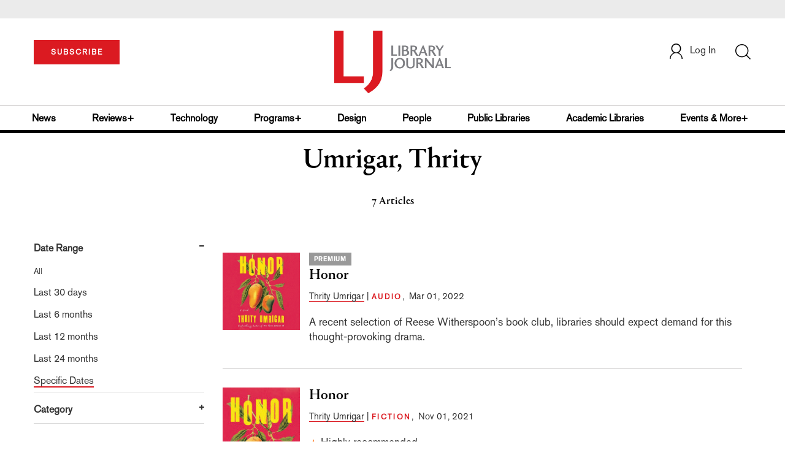

--- FILE ---
content_type: text/html; charset=utf-8
request_url: https://www.google.com/recaptcha/api2/aframe
body_size: -86
content:
<!DOCTYPE HTML><html><head><meta http-equiv="content-type" content="text/html; charset=UTF-8"></head><body><script nonce="fTY3F8BAmzNp7hqMBPxocA">/** Anti-fraud and anti-abuse applications only. See google.com/recaptcha */ try{var clients={'sodar':'https://pagead2.googlesyndication.com/pagead/sodar?'};window.addEventListener("message",function(a){try{if(a.source===window.parent){var b=JSON.parse(a.data);var c=clients[b['id']];if(c){var d=document.createElement('img');d.src=c+b['params']+'&rc='+(localStorage.getItem("rc::a")?sessionStorage.getItem("rc::b"):"");window.document.body.appendChild(d);sessionStorage.setItem("rc::e",parseInt(sessionStorage.getItem("rc::e")||0)+1);localStorage.setItem("rc::h",'1768426137815');}}}catch(b){}});window.parent.postMessage("_grecaptcha_ready", "*");}catch(b){}</script></body></html>

--- FILE ---
content_type: application/javascript; charset=utf-8
request_url: https://count.personyze.com/stat-track-log-visit.js.php?fr=77&te=0&sr=7792&ld=1&ur=https%3A%2F%2Fwww.libraryjournal.com%2Fauthor%3Fquery%3DUmrigar%252C%2520Thrity%26category%3Dreview&rf=&id=912916113&si=0&ss=1768426136&nw=3&st=1&ls=1768426136&rs=0&sy=&bh=&hs=0&dg=&ps=1768426136&ev=0_e_1_8192_%2F%2Fwww.libraryjournal.com%2Fauthor%3Fquery%3DUmrigar%252C%2520Thrity%5Cacategory%3Dreview&hu=&ao=&pr=&tm=1768426136&pl=Linux%20x86_64&sc=1280x720x24&th=208031195&ck=y&aj=y&jv=n&fl=-1&sl=-1&mp=-1&cn=y&vl=-1&qt=-1
body_size: 2961
content:
(function(_S_T) { if (_S_T) {_S_T.log_visit(77, 109803, {"srch_word":"","ref_type":"direct","country_code":"US","country":"United States","region":"OH","city":"Columbus","latitude":39.962501525878906,"longitude":-83.006103515625,"ip":"18.218.91.103","1_vid":109803,"1_ref_type":"direct","timezone":0,"current_city":"Columbus","current_state":"OH","current_country":"United States"}, 1, null, [[109803,1,2]], null, [], [], '480', [], [], {"1":{"html":"\n      <div class=\"recommendation-item\">\n        <a href=\"http://www.libraryjournal.com/story/programs%20/ljx180901-collaborationpeet\" target=\"_self\" style=\"flex-shrink:0;\">\n          <img src=\"https://www.libraryjournal.com/binaries/content/gallery/Jlibrary/4236_Sept1webCollabPeet2.jpg\" alt=\"Grade A Partnerships\">\n        </a>\n        <div class=\"item-content\">\n          <div class=\"item-category\"></div>\n          <a href=\"http://www.libraryjournal.com/story/programs%20/ljx180901-collaborationpeet\" target=\"_self\" style=\"color:inherit;text-decoration:none;\">\n            <div class=\"item-title\">Grade A Partnerships</div>\n          </a>\n          <div class=\"item-author\">Lisa Peet</div>\n          <div class=\"item-description\">Increasingly, public libraries have been finding creative ways to join forces with school administrators, librarians, and media specialists on collaborations that meet students’ evolving needs in and out of school. Clear lines of communication on both sides spell success for districtwide collaborations.</div>\n        </div>\n      </div>\n      <div class=\"recommendation-item\">\n        <a href=\"https://www.libraryjournal.com/story/design/design-trend-whats-old-is-new-again-year-in-architecture-2024\" target=\"_self\" style=\"flex-shrink:0;\">\n          <img src=\"https://www.libraryjournal.com/binaries/content/gallery/Jlibrary/2024/november/architecture/ljarchitecture2024_featuredarttext.jpg\" alt=\"Design Trend: What’s Old Is New Again | Year in Architecture 2024\">\n        </a>\n        <div class=\"item-content\">\n          <div class=\"item-category\"></div>\n          <a href=\"https://www.libraryjournal.com/story/design/design-trend-whats-old-is-new-again-year-in-architecture-2024\" target=\"_self\" style=\"color:inherit;text-decoration:none;\">\n            <div class=\"item-title\">Design Trend: What’s Old Is New Again | Year in Architecture 2024</div>\n          </a>\n          <div class=\"item-author\">Margaret Sullivan</div>\n          <div class=\"item-description\">The successful renovation of a historic structure for contemporary use is a vivid example of how libraries respond to rapidly evolving community conditions. This year, a variety of approaches create modern facilities that honor history.</div>\n        </div>\n      </div>\n      <div class=\"recommendation-item\">\n        <a href=\"https://www.libraryjournal.com/story/design/design-trend-playfulness-year-in-architecture-2024\" target=\"_self\" style=\"flex-shrink:0;\">\n          <img src=\"https://www.libraryjournal.com/binaries/content/gallery/Jlibrary/2024/november/architecture/ljarchitecture2024_featuredarttext.jpg\" alt=\"Design Trend: Playfulness | Year in Architecture 2024\">\n        </a>\n        <div class=\"item-content\">\n          <div class=\"item-category\"></div>\n          <a href=\"https://www.libraryjournal.com/story/design/design-trend-playfulness-year-in-architecture-2024\" target=\"_self\" style=\"color:inherit;text-decoration:none;\">\n            <div class=\"item-title\">Design Trend: Playfulness | Year in Architecture 2024</div>\n          </a>\n          <div class=\"item-author\">Lynn Kawaratani</div>\n          <div class=\"item-description\">As libraries expand into community hubs serving multiple purposes, they have introduced playfulness into their designs to encourage exploration, discovery, and above all, wonder.</div>\n        </div>\n      </div>\n      <div class=\"recommendation-item\">\n        <a href=\"https://www.libraryjournal.com/story/design/5-Design-Challenges-from-NYC-Design-Institute-NYC-2022\" target=\"_self\" style=\"flex-shrink:0;\">\n          <img src=\"https://www.libraryjournal.com/binaries/content/gallery/Jlibrary/2022/august/designinstitutenyc/ljaugdesigninstitutenycchallengesfeatured.jpg\" alt=\"5 Design Challenges from NYC | Design Institute NYC 2022\">\n        </a>\n        <div class=\"item-content\">\n          <div class=\"item-category\"></div>\n          <a href=\"https://www.libraryjournal.com/story/design/5-Design-Challenges-from-NYC-Design-Institute-NYC-2022\" target=\"_self\" style=\"color:inherit;text-decoration:none;\">\n            <div class=\"item-title\">5 Design Challenges from NYC | Design Institute NYC 2022</div>\n          </a>\n          <div class=\"item-author\">Meredith Schwartz, Matt Enis, Jeanne Marie Ryan, Kiera Parrott, &amp; Davis Erin Anderson</div>\n          <div class=\"item-description\">At LJ’s 2022 Design Institute in New York City, held at the New York Public Library&#39;s Stavros Niarchos Foundation Library on June 9, five libraries in Pennsylvania, Oklahoma, Illinois, Connecticut, and New Jersey enlisted architects and attendees to brainstorm on upcoming library design challenges.</div>\n        </div>\n      </div>\n      <div class=\"recommendation-item\">\n        <a href=\"https://www.libraryjournal.com/story/people/Gena-Cox-on-Leading-Inclusion-in-Libraries\" target=\"_self\" style=\"flex-shrink:0;\">\n          <img src=\"https://www.libraryjournal.com/binaries/content/gallery/Jlibrary/2022/september/gena-headshot-3-photo-credit-raj-bandyopadhyay.jpeg\" alt=\"Gena Cox on Leading Inclusion in Libraries\">\n        </a>\n        <div class=\"item-content\">\n          <div class=\"item-category\"></div>\n          <a href=\"https://www.libraryjournal.com/story/people/Gena-Cox-on-Leading-Inclusion-in-Libraries\" target=\"_self\" style=\"color:inherit;text-decoration:none;\">\n            <div class=\"item-title\">Gena Cox on Leading Inclusion in Libraries</div>\n          </a>\n          <div class=\"item-author\">Meredith Schwartz</div>\n          <div class=\"item-description\">Dr. Gena Cox, organizational psychologist, executive coach, and author of Leading Inclusion: Drive Change Your Employees Can See and Feel (Page Two, Oct.), will deliver the opening keynote at LJ’s Directors Summit in Baltimore this December. LJ caught up with her to learn more about what motivated her to write this book and what lessons she feels can help library leaders make sure their equity, diversity, and inclusion efforts improve the workplace experience for library workers.</div>\n        </div>\n      </div>"},"2":{"html":"\n      <div data-style=\"padding:16px; border-bottom:1px solid #ccc; background-color:white;\">\n        <div data-style=\"color:#E74C3C; font-size:12px; text-transform:uppercase; font-weight:600; margin-bottom:4px;\">\n          NEWS\n        </div>\n        <a href=\"https://www.libraryjournal.com/story/get-em-while-theyre-hot-limited-edition-library-cards\" data-personyze-click-target=\"articles URLHASH:40CF6551B3E3F9DA49DFE34C4397195F\" target=\"_self\" data-style=\"display:block; color:#000; font-size:18px; font-weight:700; line-height:1.3; text-decoration:none; margin-bottom:4px;\">\n          Get ’Em While They’re Hot: Limited Edition Library Cards | Library Journal\n        </a>\n        <div data-style=\"font-size:14px; color:#383838; border-bottom:1px solid #E74C3C; display:inline-block; padding-bottom:2px;\">by&nbsp;Amy Rea</div>\n      </div>\n      <div data-style=\"padding:16px; border-bottom:1px solid #ccc; background-color:white;\">\n        <div data-style=\"color:#E74C3C; font-size:12px; text-transform:uppercase; font-weight:600; margin-bottom:4px;\">\n          MEDIA\n        </div>\n        <a href=\"https://www.libraryjournal.com/review/im-so-not-over-you-2150148\" data-personyze-click-target=\"articles URLHASH:725015337A1B855BB5B56AB69AB10A23\" target=\"_self\" data-style=\"display:block; color:#000; font-size:18px; font-weight:700; line-height:1.3; text-decoration:none; margin-bottom:4px;\">\n          I’m So (Not) Over You | Library Journal\n        </a>\n        <div data-style=\"font-size:14px; color:#383838; border-bottom:1px solid #E74C3C; display:inline-block; padding-bottom:2px;\">by&nbsp;Jackson, Kosoko</div>\n      </div>\n      <div data-style=\"padding:16px; border-bottom:1px solid #ccc; background-color:white;\">\n        <div data-style=\"color:#E74C3C; font-size:12px; text-transform:uppercase; font-weight:600; margin-bottom:4px;\">\n          BOOKLISTS\n        </div>\n        <a href=\"https://www.libraryjournal.com/story/Federal-Selections-Notable-Government-Documents-2019\" data-personyze-click-target=\"articles URLHASH:6D54DC91D6D9D8D41592E89160493093\" target=\"_self\" data-style=\"display:block; color:#000; font-size:18px; font-weight:700; line-height:1.3; text-decoration:none; margin-bottom:4px;\">\n          Federal Selections | Notable Government Documents 2019 | Library Journal\n        </a>\n        <div data-style=\"font-size:14px; color:#383838; border-bottom:1px solid #E74C3C; display:inline-block; padding-bottom:2px;\">by&nbsp;Bryan Fuller et al.</div>\n      </div>\n      <div data-style=\"padding:16px; border-bottom:1px solid #ccc; background-color:white;\">\n        <div data-style=\"color:#E74C3C; font-size:12px; text-transform:uppercase; font-weight:600; margin-bottom:4px;\">\n          FICTION\n        </div>\n        <a href=\"https://www.libraryjournal.com/review/the-griffin-sisters-greatest-hits-1815437\" data-personyze-click-target=\"articles URLHASH:613E614BE4A930D9EBBB5CA1C535DC7B\" target=\"_self\" data-style=\"display:block; color:#000; font-size:18px; font-weight:700; line-height:1.3; text-decoration:none; margin-bottom:4px;\">\n          The Griffin Sisters’ Greatest Hits | Library Journal\n        </a>\n        <div data-style=\"font-size:14px; color:#383838; border-bottom:1px solid #E74C3C; display:inline-block; padding-bottom:2px;\">by&nbsp;Weiner, Jennifer</div>\n      </div>\n      <div data-style=\"padding:16px; border-bottom:1px solid #ccc; background-color:white;\">\n        <div data-style=\"color:#E74C3C; font-size:12px; text-transform:uppercase; font-weight:600; margin-bottom:4px;\">\n          BOOKLISTS\n        </div>\n        <a href=\"https://www.libraryjournal.com/story/Display-Shelf-Vegan-Cookbooks\" data-personyze-click-target=\"articles URLHASH:6B0F8EF439F31E15A46824E403CA39F5\" target=\"_self\" data-style=\"display:block; color:#000; font-size:18px; font-weight:700; line-height:1.3; text-decoration:none; margin-bottom:4px;\">\n          Display Shelf | Vegan Cookbooks | Library Journal\n        </a>\n        <div data-style=\"font-size:14px; color:#383838; border-bottom:1px solid #E74C3C; display:inline-block; padding-bottom:2px;\">by&nbsp;Melissa DeWild</div>\n      </div>\n      <div data-style=\"padding:16px; border-bottom:1px solid #ccc; background-color:white;\">\n        <div data-style=\"color:#E74C3C; font-size:12px; text-transform:uppercase; font-weight:600; margin-bottom:4px;\">\n          NONFICTION\n        </div>\n        <a href=\"https://www.libraryjournal.com/review/little-vic-and-the-great-mafia-war-1814311\" data-personyze-click-target=\"articles URLHASH:12A78C7C32862BDD66C4A902E2D1D007\" target=\"_self\" data-style=\"display:block; color:#000; font-size:18px; font-weight:700; line-height:1.3; text-decoration:none; margin-bottom:4px;\">\n          Little Vic and the Great Mafia War | Library Journal\n        </a>\n        <div data-style=\"font-size:14px; color:#383838; border-bottom:1px solid #E74C3C; display:inline-block; padding-bottom:2px;\">by&nbsp;McShane, Larry</div>\n      </div>"}}, 1768426137, 1, "[\"Library Journal\",\"Junior Library Guild\",\"Collection Development\"]", 480, "", "URLHASH:7433C70EC00BA74BDA9EB96D2A2B980D");}})(window._S_T || window.parent && parent._S_T)